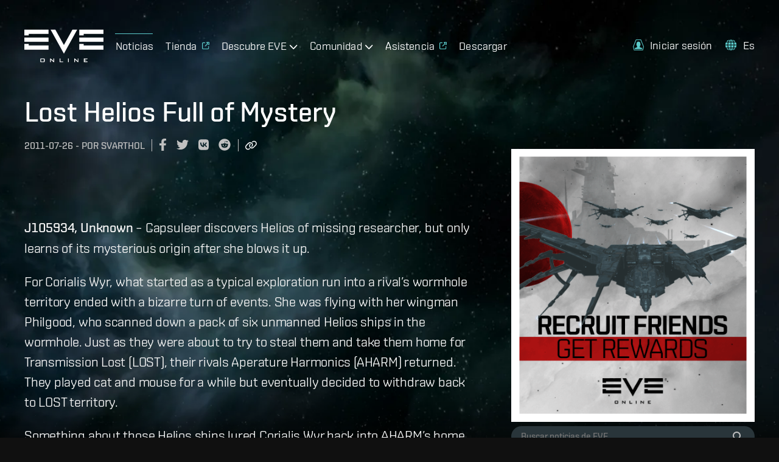

--- FILE ---
content_type: text/html; charset=utf-8
request_url: https://www.eveonline.com/es/news/view/lost-helios-full-of-mystery
body_size: 13272
content:
<!doctype html><html lang="es" itemscope><head><script>dataLayer=[]</script><script>!function(e,t,a,n,c,g,o){e.GoogleAnalyticsObject=c,e.ga=e.ga||function(){(e.ga.q=e.ga.q||[]).push(arguments)},e.ga.l=1*new Date,g=t.createElement(a),o=t.getElementsByTagName(a)[0],g.async=1,g.src="https://www.google-analytics.com/analytics.js",o.parentNode.insertBefore(g,o)}(window,document,"script",0,"ga"),ga("create","UA-45583206-1","auto"),ga((function(e){window.gaClientId=e.get("clientId")}))</script><script>window.signupPersonalization=!1</script><script type="text/javascript">!function(e,a,t,c,n,m,r){e.ym=e.ym||function(){(e.ym.a=e.ym.a||[]).push(arguments)},e.ym.l=1*new Date,m=a.createElement(t),r=a.getElementsByTagName(t)[0],m.async=1,m.src="https://mc.yandex.ru/metrika/tag.js",r.parentNode.insertBefore(m,r)}(window,document,"script"),ym(56010025,"init",{clickmap:!0,trackLinks:!0,accurateTrackBounce:!0,webvisor:!0,ecommerce:"dataLayer"})</script><noscript><div><img src="https://mc.yandex.ru/watch/56010025" style="position:absolute;left:-9999px" alt=""/></div></noscript><meta charset="utf-8"><title data-rh="true">Lost Helios Full of Mystery | EVE Online</title><meta data-rh="true" property="og:type" content="game"/><meta data-rh="true" property="og:url" content="https://www.eveonline.com/es/news/view/lost-helios-full-of-mystery"/><meta data-rh="true" property="og:site_name" content="EVE Online"/><meta data-rh="true" itemprop="name" content="Lost Helios Full of Mystery | EVE Online"/><meta data-rh="true" property="og:title" content="Lost Helios Full of Mystery | EVE Online"/><meta data-rh="true" name="description" content="J105934, Unknown – Capsuleer discovers Helios of missing researcher, but only learns of its mysterious origin after she blows it up.For Corialis Wyr, what started as a typical exploration run into a rival’s wormhole territory ended with a bizarre turn of events. She was flying with her w"/><meta data-rh="true" itemprop="description" content="J105934, Unknown – Capsuleer discovers Helios of missing researcher, but only learns of its mysterious origin after she blows it up.For Corialis Wyr, what started as a typical exploration run into a rival’s wormhole territory ended with a bizarre turn of events. She was flying with her w"/><meta data-rh="true" property="og:description" content="J105934, Unknown – Capsuleer discovers Helios of missing researcher, but only learns of its mysterious origin after she blows it up.For Corialis Wyr, what started as a typical exploration run into a rival’s wormhole territory ended with a bizarre turn of events. She was flying with her w"/><meta data-rh="true" itemprop="image" content="https://www.eve-ic.net/media/assets/icarticlebanner.png?fm=jpg&amp;w=1200&amp;h=630&amp;fit=fill"/><meta data-rh="true" property="og:image" content="https://www.eve-ic.net/media/assets/icarticlebanner.png?fm=jpg&amp;w=1200&amp;h=630&amp;fit=fill"/><meta data-rh="true" property="og:image:width" content="1200"/><meta data-rh="true" property="og:image:height" content="630"/><meta data-rh="true" name="twitter:card" content="summary_large_image"/><meta data-rh="true" name="article:published_time" content="2011-07-26T20:11:43Z"/><meta data-rh="true" name="article:modified_time" content="2011-07-26T20:11:43Z"/><link data-rh="true" rel="canonical" href="https://www.eveonline.com/es/news/view/lost-helios-full-of-mystery"/><link data-rh="true" rel="alternate" hrefLang="en" href="https://www.eveonline.com/news/view/lost-helios-full-of-mystery"/><link data-rh="true" rel="alternate" hrefLang="fr" href="https://www.eveonline.com/fr/news/view/lost-helios-full-of-mystery"/><link data-rh="true" rel="alternate" hrefLang="de" href="https://www.eveonline.com/de/news/view/lost-helios-full-of-mystery"/><link data-rh="true" rel="alternate" hrefLang="ru" href="https://www.eveonline.com/ru/news/view/lost-helios-full-of-mystery"/><link data-rh="true" rel="alternate" hrefLang="ja" href="https://www.eveonline.com/ja/news/view/lost-helios-full-of-mystery"/><link data-rh="true" rel="alternate" hrefLang="ko" href="https://www.eveonline.com/ko/news/view/lost-helios-full-of-mystery"/><link data-rh="true" rel="alternate" hrefLang="es" href="https://www.eveonline.com/es/news/view/lost-helios-full-of-mystery"/><link data-rh="true" rel="alternate" hrefLang="zh" href="https://www.eveonline.com/zh/news/view/lost-helios-full-of-mystery"/><script data-rh="true" type="application/ld+json">
        {
            "@context": "http://schema.org",
            "@graph": [
                {
                    "@type": "NewsArticle",
                    "mainEntityOfPage": {
                        "@type": "WebPage",
                        "@id": "https://www.eveonline.com/news/view/undefined"
                    },
                    "headline": "Lost Helios Full of Mystery",
                    "image": ["//www.eve-ic.net/media/assets/icarticlebanner.png"],
                    "datePublished": "2011-07-26T20:11:43Z",
                    "dateModified": "2011-07-26T20:11:43Z",
                    "author": {
                        "@type": "Person",
                        "name": "Svarthol"
                    },
                    "publisher": {
                        "@type": "Organization",
                        "name": "CCP Games",
                        "logo": {
                            "@type": "ImageObject",
                            "url": "https://web.ccpgamescdn.com/eveonlineassets/eveonline.png"
                        }
                    }
                },
                {
                    "@type": "BreadcrumbList",
                    "itemListElement": [{
                        "@type": "ListItem",
                        "position": 1,
                        "name": "EVE Online",
                        "item": "https://www.eveonline.com"
                    },{
                        "@type": "ListItem",
                        "position": 2,
                        "name": "News",
                        "item": "https://www.eveonline.com/news"
                    },{
                        "@type": "ListItem",
                        "position": 3,
                        "name": "Lost Helios Full of Mystery"
                    }]
                }
            ]
        }</script><meta name="color-scheme" content="dark"><meta name="viewport" content="width=device-width,initial-scale=1,minimum-scale=1,shrink-to-fit=no"><meta name="google-site-verification" content="V1MFuRc641J_fa6mTQ4WhHLYR5MLgLHIev1NE3huoFg"/><meta name="yandex-verification" content="251f308bcdbdadc2"/><meta name="googlebot" content="index, follow, max-snippet:-1, max-image-preview:large, max-video-preview:-1"/><meta property="fb:admins" content="336200018,1245262884"/><script>!function(e){"use strict";function s(s){if(s){var t=e.documentElement;t.classList?t.classList.add("webp"):t.className+=" webp",window.sessionStorage.setItem("webpSupport",!0)}}!function(e){if(window.sessionStorage&&window.sessionStorage.getItem("webpSupport"))s(!0);else{var t=new Image;t.onload=t.onerror=function(){e(2===t.height)},t.src="[data-uri]"}}(s)}(document)</script><link rel="alternate" type="application/rss+xml" title="EVE News RSS Feed" href="https://www.eveonline.com/rss"><link rel="preconnect" href="https://www.google-analytics.com" crossorigin="anonymous"><link rel="preconnect" href="https://www.googletagmanager.com" crossorigin="anonymous"><link rel="preconnect" href="https://consent.cookiebot.com" crossorigin="anonymous"><link rel="preconnect" href="https://consentcdn.cookiebot.com" crossorigin="anonymous"><link rel="preconnect" href="https://mc.yandex.ru" crossorigin="anonymous"><link rel="preconnect" href="https://web.ccpgamescdn.com" crossorigin="anonymous"><link rel="preload" href="https://web.ccpgamescdn.com/aws/webfonts/shentox/webfonts-2.0/Shentox-SemiBold.woff2" as="font" type="font/woff2" crossorigin="anonymous"><link rel="preload" href="https://web.ccpgamescdn.com/aws/webfonts/shentox/webfonts-2.0/Shentox-Medium.woff2" as="font" type="font/woff2" crossorigin="anonymous"><link rel="preload" href="https://web.ccpgamescdn.com/aws/webfonts/shentox/webfonts-2.0/Shentox-Light.woff2" as="font" type="font/woff2" crossorigin="anonymous"><link rel="preload" href="https://web.ccpgamescdn.com/aws/webfonts/shentox/webfonts-2.0/Shentox-Regular.woff2" as="font" type="font/woff2" crossorigin="anonymous"><style>@font-face{font-family:Shentox;font-display:swap;src:url(https://web.ccpgamescdn.com/aws/webfonts/shentox/webfonts-2.0/Shentox-SemiBold.woff2) format('woff2'),url(https://web.ccpgamescdn.com/aws/webfonts/shentox/webfonts-2.0/Shentox-SemiBold.woff) format('woff');font-weight:600;font-style:normal}@font-face{font-family:Shentox;font-display:swap;src:url(https://web.ccpgamescdn.com/aws/webfonts/shentox/webfonts-2.0/Shentox-Medium.woff2) format('woff2'),url(https://web.ccpgamescdn.com/aws/webfonts/shentox/webfonts-2.0/Shentox-Medium.woff) format('woff');font-weight:500;font-style:normal}@font-face{font-family:Shentox;font-display:swap;src:url(https://web.ccpgamescdn.com/aws/webfonts/shentox/webfonts-2.0/Shentox-Regular.woff2) format('woff2'),url(https://web.ccpgamescdn.com/aws/webfonts/shentox/webfonts-2.0/Shentox-Regular.woff) format('woff');font-weight:400;font-style:normal}@font-face{font-family:Shentox;font-display:swap;src:url(https://web.ccpgamescdn.com/aws/webfonts/shentox/webfonts-2.0/Shentox-Light.woff2) format('woff2'),url(https://web.ccpgamescdn.com/aws/webfonts/shentox/webfonts-2.0/Shentox-Light.woff) format('woff');font-weight:300;font-style:normal}@font-face{font-family:Rogan;font-display:swap;src:url(https://web.ccpgamescdn.com/aws/webfonts/shentox/webfonts-2.0/Rogan-SemiBold.woff2) format('woff2'),url(https://web.ccpgamescdn.com/aws/webfonts/shentox/webfonts-2.0/Rogan-SemiBold.woff) format('woff');font-weight:600;font-style:normal}@font-face{font-family:Rogan;font-display:swap;src:url(https://web.ccpgamescdn.com/aws/webfonts/shentox/webfonts-2.0/Rogan-Light.woff2) format('woff2'),url(https://web.ccpgamescdn.com/aws/webfonts/shentox/webfonts-2.0/Rogan-Light.woff) format('woff');font-weight:300;font-style:normal}@font-face{font-family:Rogan;font-display:swap;src:url(https://web.ccpgamescdn.com/aws/webfonts/shentox/webfonts-2.0/Rogan-Medium.woff2) format('woff2'),url(https://web.ccpgamescdn.com/aws/webfonts/shentox/webfonts-2.0/Rogan-Medium.woff) format('woff');font-weight:500;font-style:normal}@font-face{font-family:Rogan;font-display:swap;src:url(https://web.ccpgamescdn.com/aws/webfonts/shentox/webfonts-2.0/Rogan-Regular.woff2) format('woff2'),url(https://web.ccpgamescdn.com/aws/webfonts/shentox/webfonts-2.0/Rogan-Regular.woff) format('woff');font-weight:400;font-style:normal}</style><style data-styled="fxDDAl eZsQyb iwQzVe jGSGTM" data-styled-version="4.4.1">
/* sc-component-id: BackgroundImage__Bg-sc-xkyflv-0 */
.fxDDAl{-webkit-animation-name:fadeIn;animation-name:fadeIn;-webkit-animation-duration:2s;animation-duration:2s;-webkit-animation-iteration-count:1;animation-iteration-count:1;background-image:url(https://images.ctfassets.net/7lhcm73ukv5p/1mv6Tg8PUsMWyGauWckSOo/5be5f00d5fb6d445f420b7a1c669fd26/star-bg.jpg?w=2400&q=75);} @media only screen and (max-width:1920px){.fxDDAl{background-image:url(https://images.ctfassets.net/7lhcm73ukv5p/1mv6Tg8PUsMWyGauWckSOo/5be5f00d5fb6d445f420b7a1c669fd26/star-bg.jpg?w=1920&q=75);}} @media only screen and (max-width:1700px){.fxDDAl{background-image:url(https://images.ctfassets.net/7lhcm73ukv5p/1mv6Tg8PUsMWyGauWckSOo/5be5f00d5fb6d445f420b7a1c669fd26/star-bg.jpg?w=1700&q=75);}} @media only screen and (max-width:1500px){.fxDDAl{background-image:url(https://images.ctfassets.net/7lhcm73ukv5p/1mv6Tg8PUsMWyGauWckSOo/5be5f00d5fb6d445f420b7a1c669fd26/star-bg.jpg?w=1500&q=75);}} @media only screen and (max-width:1300px){.fxDDAl{background-image:url(https://images.ctfassets.net/7lhcm73ukv5p/1mv6Tg8PUsMWyGauWckSOo/5be5f00d5fb6d445f420b7a1c669fd26/star-bg.jpg?w=1300&q=75);}} @media only screen and (max-width:1100px){.fxDDAl{background-image:url(https://images.ctfassets.net/7lhcm73ukv5p/1mv6Tg8PUsMWyGauWckSOo/5be5f00d5fb6d445f420b7a1c669fd26/star-bg.jpg?w=1100&q=75);}} @media only screen and (max-width:900px){.fxDDAl{background-image:url(https://images.ctfassets.net/7lhcm73ukv5p/1mv6Tg8PUsMWyGauWckSOo/5be5f00d5fb6d445f420b7a1c669fd26/star-bg.jpg?w=900&q=75);}} @media only screen and (max-width:700px){.fxDDAl{background-image:url(https://images.ctfassets.net/7lhcm73ukv5p/1mv6Tg8PUsMWyGauWckSOo/5be5f00d5fb6d445f420b7a1c669fd26/star-bg.jpg?w=700&q=75);}} @media only screen and (max-width:500px){.fxDDAl{background-image:url(https://images.ctfassets.net/7lhcm73ukv5p/1mv6Tg8PUsMWyGauWckSOo/5be5f00d5fb6d445f420b7a1c669fd26/star-bg.jpg?w=500&q=75);}} @media only screen and (max-width:300px){.fxDDAl{background-image:url(https://images.ctfassets.net/7lhcm73ukv5p/1mv6Tg8PUsMWyGauWckSOo/5be5f00d5fb6d445f420b7a1c669fd26/star-bg.jpg?w=300&q=75);}} html.webp .fxDDAl{background-image:url(https://images.ctfassets.net/7lhcm73ukv5p/1mv6Tg8PUsMWyGauWckSOo/5be5f00d5fb6d445f420b7a1c669fd26/star-bg.jpg?w=2400&q=75&fm=webp);} @media only screen and (max-width:1920){html.webp .fxDDAl{background-image:url(https://images.ctfassets.net/7lhcm73ukv5p/1mv6Tg8PUsMWyGauWckSOo/5be5f00d5fb6d445f420b7a1c669fd26/star-bg.jpg?w=1920&q=75&fm=webp);}} @media only screen and (max-width:1700px){html.webp .fxDDAl{background-image:url(https://images.ctfassets.net/7lhcm73ukv5p/1mv6Tg8PUsMWyGauWckSOo/5be5f00d5fb6d445f420b7a1c669fd26/star-bg.jpg?w=1700&q=75&fm=webp);}} @media only screen and (max-width:1500px){html.webp .fxDDAl{background-image:url(https://images.ctfassets.net/7lhcm73ukv5p/1mv6Tg8PUsMWyGauWckSOo/5be5f00d5fb6d445f420b7a1c669fd26/star-bg.jpg?w=1500&q=75&fm=webp);}} @media only screen and (max-width:1300px){html.webp .fxDDAl{background-image:url(https://images.ctfassets.net/7lhcm73ukv5p/1mv6Tg8PUsMWyGauWckSOo/5be5f00d5fb6d445f420b7a1c669fd26/star-bg.jpg?w=1300&q=75&fm=webp);}} @media only screen and (max-width:1100px){html.webp .fxDDAl{background-image:url(https://images.ctfassets.net/7lhcm73ukv5p/1mv6Tg8PUsMWyGauWckSOo/5be5f00d5fb6d445f420b7a1c669fd26/star-bg.jpg?w=1100&q=75&fm=webp);}} @media only screen and (max-width:900px){html.webp .fxDDAl{background-image:url(https://images.ctfassets.net/7lhcm73ukv5p/1mv6Tg8PUsMWyGauWckSOo/5be5f00d5fb6d445f420b7a1c669fd26/star-bg.jpg?w=900&q=75&fm=webp);}} @media only screen and (max-width:700px){html.webp .fxDDAl{background-image:url(https://images.ctfassets.net/7lhcm73ukv5p/1mv6Tg8PUsMWyGauWckSOo/5be5f00d5fb6d445f420b7a1c669fd26/star-bg.jpg?w=700&q=75&fm=webp);}} @media only screen and (max-width:500px){html.webp .fxDDAl{background-image:url(https://images.ctfassets.net/7lhcm73ukv5p/1mv6Tg8PUsMWyGauWckSOo/5be5f00d5fb6d445f420b7a1c669fd26/star-bg.jpg?w=500&q=75&fm=webp);}} @media only screen and (max-width:300px){html.webp .fxDDAl{background-image:url(https://images.ctfassets.net/7lhcm73ukv5p/1mv6Tg8PUsMWyGauWckSOo/5be5f00d5fb6d445f420b7a1c669fd26/star-bg.jpg?w=300&q=75&fm=webp);}} @-webkit-keyframes fadeIn{0%{opacity:0;}20%{opacity:0;}60%{opacity:1;}100%{opacity:1;}} @keyframes fadeIn{0%{opacity:0;}20%{opacity:0;}60%{opacity:1;}100%{opacity:1;}}.eZsQyb{background-repeat:no-repeat;background-size:cover;background-position:center center;-webkit-animation-name:fadeIn;animation-name:fadeIn;-webkit-animation-duration:2s;animation-duration:2s;-webkit-animation-iteration-count:1;animation-iteration-count:1;background-image:url(https://images.ctfassets.net/7lhcm73ukv5p/3kBbL40e9KAKPMlM27jqRw/670eb7dd8cd76eab700ec8445373dd2c/news_detail_background.jpg?w=2400&q=75);} @media only screen and (max-width:1920px){.eZsQyb{background-image:url(https://images.ctfassets.net/7lhcm73ukv5p/3kBbL40e9KAKPMlM27jqRw/670eb7dd8cd76eab700ec8445373dd2c/news_detail_background.jpg?w=1920&q=75);}} @media only screen and (max-width:1700px){.eZsQyb{background-image:url(https://images.ctfassets.net/7lhcm73ukv5p/3kBbL40e9KAKPMlM27jqRw/670eb7dd8cd76eab700ec8445373dd2c/news_detail_background.jpg?w=1700&q=75);}} @media only screen and (max-width:1500px){.eZsQyb{background-image:url(https://images.ctfassets.net/7lhcm73ukv5p/3kBbL40e9KAKPMlM27jqRw/670eb7dd8cd76eab700ec8445373dd2c/news_detail_background.jpg?w=1500&q=75);}} @media only screen and (max-width:1300px){.eZsQyb{background-image:url(https://images.ctfassets.net/7lhcm73ukv5p/3kBbL40e9KAKPMlM27jqRw/670eb7dd8cd76eab700ec8445373dd2c/news_detail_background.jpg?w=1300&q=75);}} @media only screen and (max-width:1100px){.eZsQyb{background-image:url(https://images.ctfassets.net/7lhcm73ukv5p/3kBbL40e9KAKPMlM27jqRw/670eb7dd8cd76eab700ec8445373dd2c/news_detail_background.jpg?w=1100&q=75);}} @media only screen and (max-width:900px){.eZsQyb{background-image:url(https://images.ctfassets.net/7lhcm73ukv5p/3kBbL40e9KAKPMlM27jqRw/670eb7dd8cd76eab700ec8445373dd2c/news_detail_background.jpg?w=900&q=75);}} @media only screen and (max-width:700px){.eZsQyb{background-image:url(https://images.ctfassets.net/7lhcm73ukv5p/3kBbL40e9KAKPMlM27jqRw/670eb7dd8cd76eab700ec8445373dd2c/news_detail_background.jpg?w=700&q=75);}} @media only screen and (max-width:500px){.eZsQyb{background-image:url(https://images.ctfassets.net/7lhcm73ukv5p/3kBbL40e9KAKPMlM27jqRw/670eb7dd8cd76eab700ec8445373dd2c/news_detail_background.jpg?w=500&q=75);}} @media only screen and (max-width:300px){.eZsQyb{background-image:url(https://images.ctfassets.net/7lhcm73ukv5p/3kBbL40e9KAKPMlM27jqRw/670eb7dd8cd76eab700ec8445373dd2c/news_detail_background.jpg?w=300&q=75);}} html.webp .eZsQyb{background-image:url(https://images.ctfassets.net/7lhcm73ukv5p/3kBbL40e9KAKPMlM27jqRw/670eb7dd8cd76eab700ec8445373dd2c/news_detail_background.jpg?w=2400&q=75&fm=webp);} @media only screen and (max-width:1920){html.webp .eZsQyb{background-image:url(https://images.ctfassets.net/7lhcm73ukv5p/3kBbL40e9KAKPMlM27jqRw/670eb7dd8cd76eab700ec8445373dd2c/news_detail_background.jpg?w=1920&q=75&fm=webp);}} @media only screen and (max-width:1700px){html.webp .eZsQyb{background-image:url(https://images.ctfassets.net/7lhcm73ukv5p/3kBbL40e9KAKPMlM27jqRw/670eb7dd8cd76eab700ec8445373dd2c/news_detail_background.jpg?w=1700&q=75&fm=webp);}} @media only screen and (max-width:1500px){html.webp .eZsQyb{background-image:url(https://images.ctfassets.net/7lhcm73ukv5p/3kBbL40e9KAKPMlM27jqRw/670eb7dd8cd76eab700ec8445373dd2c/news_detail_background.jpg?w=1500&q=75&fm=webp);}} @media only screen and (max-width:1300px){html.webp .eZsQyb{background-image:url(https://images.ctfassets.net/7lhcm73ukv5p/3kBbL40e9KAKPMlM27jqRw/670eb7dd8cd76eab700ec8445373dd2c/news_detail_background.jpg?w=1300&q=75&fm=webp);}} @media only screen and (max-width:1100px){html.webp .eZsQyb{background-image:url(https://images.ctfassets.net/7lhcm73ukv5p/3kBbL40e9KAKPMlM27jqRw/670eb7dd8cd76eab700ec8445373dd2c/news_detail_background.jpg?w=1100&q=75&fm=webp);}} @media only screen and (max-width:900px){html.webp .eZsQyb{background-image:url(https://images.ctfassets.net/7lhcm73ukv5p/3kBbL40e9KAKPMlM27jqRw/670eb7dd8cd76eab700ec8445373dd2c/news_detail_background.jpg?w=900&q=75&fm=webp);}} @media only screen and (max-width:700px){html.webp .eZsQyb{background-image:url(https://images.ctfassets.net/7lhcm73ukv5p/3kBbL40e9KAKPMlM27jqRw/670eb7dd8cd76eab700ec8445373dd2c/news_detail_background.jpg?w=700&q=75&fm=webp);}} @media only screen and (max-width:500px){html.webp .eZsQyb{background-image:url(https://images.ctfassets.net/7lhcm73ukv5p/3kBbL40e9KAKPMlM27jqRw/670eb7dd8cd76eab700ec8445373dd2c/news_detail_background.jpg?w=500&q=75&fm=webp);}} @media only screen and (max-width:300px){html.webp .eZsQyb{background-image:url(https://images.ctfassets.net/7lhcm73ukv5p/3kBbL40e9KAKPMlM27jqRw/670eb7dd8cd76eab700ec8445373dd2c/news_detail_background.jpg?w=300&q=75&fm=webp);}} @-webkit-keyframes fadeIn{0%{opacity:0;}20%{opacity:0;}60%{opacity:1;}100%{opacity:1;}} @keyframes fadeIn{0%{opacity:0;}20%{opacity:0;}60%{opacity:1;}100%{opacity:1;}}
/* sc-component-id: Typography__DynamicComponent-sc-1bolua0-0 */
.iwQzVe{font-size:36px;font-weight:500;text-transform:unset;line-height:1.06;} @media (min-width:480px){.iwQzVe{font-size:calc(0.012371134020618556 * 100vw + 30.061855670103093px);}} @media (min-width:1450px){.iwQzVe{font-size:48px;}}.jGSGTM{font-size:26px;font-weight:500;text-transform:uppercase;line-height:1.08;} @media (min-width:480px){.jGSGTM{font-size:calc(0.010309278350515464 * 100vw + 21.051546391752577px);}} @media (min-width:1450px){.jGSGTM{font-size:36px;}}</style><style data-emotion="mantine "></style><link href="/static/css/npm-react-image-lightbox.67368503.chunk.css" rel="stylesheet"><link href="/static/css/main.367e6e62.chunk.css" rel="stylesheet"></head><body><script>window.REDUX_STATE={"localize":{"languages":[],"translations":{},"options":{"renderToStaticMarkup":false,"renderInnerHtml":false,"ignoreTranslateChildren":false,"defaultLanguage":"","onMissingTranslation":function(e){e.translationId,e.languageCode;return"Missing translationId: ${ translationId } for language: ${ languageCode }"}}},"pages":{"home":{"hasContent":false},"hasContent":false,"isFetching":false,"article":{"title":"Lost Helios Full of Mystery","id":"lost-helios-full-of-mystery","publishingDate":"2011-07-26T20:11:43Z","author":"Svarthol","metaDescription":"J105934, Unknown – Capsuleer discovers Helios of missing researcher, but only learns of its mysterious origin after she blows it up.For Corialis Wyr, what started as a typical exploration run into a rival’s wormhole territory ended with a bizarre turn of events. She was flying with her w","category":"news","metaImageUrl":"\u002F\u002Fwww.eve-ic.net\u002Fmedia\u002Fassets\u002Ficarticlebanner.png","content":"![](\u002F\u002Fwww.eve-ic.net\u002Fmedia\u002Fassets\u002Ficarticlebanner.png)  \n\n**J105934, Unknown** – Capsuleer discovers Helios of missing researcher, but only learns of its mysterious origin after she blows it up.  \n\nFor Corialis Wyr, what started as a typical exploration run into a rival’s wormhole territory ended with a bizarre turn of events. She was flying with her wingman Philgood, who scanned down a pack of six unmanned Helios ships in the wormhole. Just as they were about to try to steal them and take them home for Transmission Lost (LOST), their rivals Aperature Harmonics (AHARM) returned. They played cat and mouse for a while but eventually decided to withdraw back to LOST territory.  \n\nSomething about those Helios ships lured Corialis Wyr back into AHARM’s home system. When she jumped through, she did not expect to be right on top of a fleet in process of closing the wormhole. As she warped away, she could see the wormhole closing, leaving her trapped and hunted. Her pursuers gave chase for a while, but in due course, she was able to evade them. Finally alone, she was able to scan down the six floating Helios' again. It proved to be too difficult to take the ships, as her hunters may return at any time... so she decided to [shoot them](\u002F\u002Feve-kill.net\u002F?a=kill_detail&kll_id=10115352), assuming they belonged to her rivals. The cargo, a single unit of Trinary Data was destroyed. An attempt at salvage puzzled her even further when she found nothing to be looted.  \n\nEnter recently [defected](\u002F\u002Fwww.eveonline.com\u002Fnews.asp?a=single&nid=4646&tid=4) Caldari scientist [Hilen Tukoss](\u002F\u002Feve-search.com\u002Fthread\u002F1548138\u002Fpage\u002F1). Ordinarily this event would hardly raise an eyebrow, however, after Dr. Tukoss contacted Corialis Wyr asking about the destroyed ships some questions needed to be raised. Dr. Tukoss found out about these ships through the CONCORD network, which shows them registered to [Lianda Burreau](\u002F\u002Fwiki.eveonline.com\u002Fen\u002Fwiki\u002FThe_Vitrauze_Project_(Chronicle)). Dr. Tukoss seemed very interested in verifying the identity of the pilot listed as owner of these ships. It turns out that Lianda Burreau was a scientist working with Hilen Tukoss a few years back when wormholes were first discovered. Lianda was apparently on an expedition into the first wormhole when she disappeared along with her companions in a small Helios fleet.  \n\nWhen asked if Dr. Tukoss mentioned why he was interested in the ship, Corialis replied, \"No, no one knows why he was interested.\" As to whether Dr. Tukoss was more interested in the data or in finding the missing pilot, Corialis said, \"In his first communication, he did not mention either, he simply asked me to confirm the name and corp of the pilot whose craft I destroyed. He has never mentioned either Dr. Burreau or the data to me specifically.\"  \n\nWe know from recent news reports that Dr. Tukoss has defected to Eram, Minmatar Republic space, with a Charon named [Arek'jaalan](\u002F\u002Fwww.eveonline.com\u002Fnews.asp?a=single&nid=4650&tid=4). He seems to be building something inside the freighter, but no one really knows what.  \n\nWhat we do know is that whatever was in those six Helios' that Corialis Wyr shot down is of great interest to many.\n\n### GalNet References\n\n[Original discussion log](\u002F\u002Fwww.eveonline.com\u002Fingameboard.asp?a=topic&threadID=1515779&page=2#54)\n\n* * *\n\n\u003Cspan style=\"color: #808080;\"\u003EAre you affected by the events in this article? Do you have information regarding another event in New Eden? If so, please [contact us](\u002F\u002Fwww.eveonline.com\u002Fnews.asp?a=submitrp) with any information that you may have.  \n\nWant to become a news correspondent with IC? We are [recruiting](\u002F\u002Fwww.eveonline.com\u002Fisd.asp).\u003C\u002Fspan\u003E"}},"language":"es","navigation":{"show":true,"mobileOpen":false,"mobileAccountOpen":false},"location":{"pathname":"\u002Fes\u002Fnews\u002Fview\u002Flost-helios-full-of-mystery","type":"PAGE","payload":{"lang":"es","page":"news","subpage":"view","id":"lost-helios-full-of-mystery","subid":undefined},"prev":{"pathname":"","type":"","payload":{}},"kind":"load","history":undefined,"hasSSR":true,"routesMap":{"ERROR":{"path":"\u002Ferror"},"PAGE":{"path":"\u002F:lang(|en|de|fr|ru|ja|ko|es|zh)?\u002F:page?\u002F:subpage?\u002F:id?\u002F:subid?","thunk":async function(e,t){const{payload:{lang:n,page:r,subpage:a,id:o}}=t().location;let i=Object(yi.a)(t()),s=n;const l=Object(yi.b)();if(null!=n&&-1!==l.indexOf(n)||(s="en"),s!==i&&(e((e=>({type:"LANGUAGE_CHANGE",payload:e}))(s)),i=s),"en"===n)return e(Object(Ja.redirect)(Object(js.e)(r,a,o)));const c=function(e,t){const n=e||"home",r=no.a[n];if(r)return t&&r.children?r.children:r}(r,a);if(!c)return console.log("dispatch not found in actions.js"),e(Object(js.h)());if(c.disabled)return e(Object(js.h)());if("home"===r)return e("en"===s?Object(Ja.redirect)(Object(js.e)()):Object(Ja.redirect)(Object(js.e)(void 0,void 0,void 0,s)));if(c.redirect){const t=c.redirect;return t.payload.lang=i,e(Object(Ja.redirect)(t))}if(e({type:"HIDE_NAVIGATION",payload:c.hideMenu}),c.populate){const o=await c.populate(e,t,i);if(o&&o.payload&&o.payload.page&&Object(Is.c)(o.payload.page)&&a)return e(Object(Ja.redirect)(Object(js.e)(r,null,null,n)))}switch(c.id){case"store":case"callback":case"login":break;default:e(Object(js.i)())}}}}},"auth":{"isLoggedIn":false,"isLoggingIn":false}}</script><script>window.APOLLO_STATE={"ROOT_QUERY":{"__typename":"Query","sectionCollection({\"limit\":20,\"locale\":\"es\",\"preview\":false,\"where\":{\"identifier\":\"twitch-stream-widget\"}})":{"__typename":"SectionCollection","items":[]},"sectionCollection({\"limit\":20,\"locale\":\"es\",\"preview\":false,\"where\":{\"identifier\":\"footer\"}})":{"__typename":"SectionCollection","items":[{"__typename":"Section","name":"Footer","sys":{"__ref":"Sys:6CYsNLR3hb071Z2uei68rC"},"headline":"Sigue a EVE Online","teaser":"EVE Online es un [MMORPG] gratuito (https:\u002F\u002Fwww.eveonline.com\u002Fp\u002Fmmorpg) [de ciencia ficción ]https:\u002F\u002Fwww.eveonline.com\u002Fp\u002Fsci-fi-game) [y estrategia](https:\u002F\u002Fwww.eveonline.com\u002Fp\u002Fstrategy-game) en el que te embarcas en tu propia aventura espacial. El mundo abierto de EVE, un MMORPG sandbox famoso entre el resto de [juegos espaciales](https:\u002F\u002Fwww.eveonline.com\u002Fp\u002Fspace-game), te permite elegir tu propio camino y dedicarte al combate, a la exploración, a la industria y mucho más. [¡Juega ya al mejor MMO espacial del mundo!](https:\u002F\u002Fwww.eveonline.com\u002Fsignup)","body":null,"buttonText":null,"buttonUrl":null,"template":null,"videoId":null,"backgroundImage":null,"imageFile":null,"theme":null,"identifier":"footer","contentCollection({\"limit\":20})":{"__typename":"SectionContentCollection","total":4,"items":[{"__typename":"Content","name":"Footer Content 1","sys":{"__ref":"Sys:41m44JCpIu3teu1nZv0GAp"},"headline":"Juega a EVE Online","body":"\u003Cul\u003E\n  \u003Cli\u003EJugar a EVE Online\u003C\u002Fli\u003E\n  \u003Cli\u003E\u003Ca href=\"\u002Fsignup\" target=\"_blank\"\u003EJugar gratis\u003C\u002Fa\u003E\u003C\u002Fli\u003E\n  \u003Cli\u003E\u003Ca href=\"\u002Fdownload\"\u003EDescargar el juego\u003C\u002Fa\u003E\u003C\u002Fli\u003E\n  \u003Cli\u003E\u003Ca href=\"https:\u002F\u002Fstore.eveonline.com\u002F#omega\" target=\"_blank\"\u003EAñadir tiempo de juego\u003C\u002Fa\u003E\u003C\u002Fli\u003E\n  \u003Cli\u003E\u003Ca href=\"https:\u002F\u002Fsupport.eveonline.com\u002Fhc\u002Fen-us\u002Farticles\u002F5885219196828-System-Requirements\" target=\"_blank\"\u003ERequisitos del sistema\u003C\u002Fa\u003E\u003C\u002Fli\u003E\n  \u003Cli\u003E\u003Ca href=\"\u002Feve-academy\u002Fexcel-add-in\"\u003EComplemento EVE Online para Excel\u003C\u002Fa\u003E\u003C\u002Fli\u003E\n\u003C\u002Ful\u003E","buttonText":null,"buttonUrl":null,"buttonTheme":null,"date":null,"imageFile":null},{"__typename":"Content","name":"Footer Content 2","sys":{"__ref":"Sys:4o8PeJSfSZO41AnOa1bjCY"},"headline":null,"body":"\u003Cul\u003E\u003Cli\u003EJugadores actuales\u003C\u002Fli\u003E\u003Cli\u003E\u003Ca href=\"https:\u002F\u002Fsecure.eveonline.com\u002Faccount\" target=\"_blank\" rel=\"noopener noreferrer\"\u003EGestión de la cuenta\u003C\u002Fa\u003E\u003C\u002Fli\u003E\u003Cli\u003E\u003Ca href=\"https:\u002F\u002Fsupport.eveonline.com\u002F\" target=\"_blank\" rel=\"noopener noreferrer\"\u003EAsistencia\u003C\u002Fa\u003E\u003C\u002Fli\u003E\u003Cli\u003E\u003Ca href=\"https:\u002F\u002Fcommunity.eveonline.com\u002F\" target=\"_blank\" rel=\"noopener noreferrer\"\u003EComunidad\u003C\u002Fa\u003E\u003C\u002Fli\u003E\u003Cli\u003E\u003Ca href=\"https:\u002F\u002Fforums.eveonline.com\u002F\" target=\"_blank\" rel=\"noopener noreferrer\"\u003EForos\u003C\u002Fa\u003E\u003C\u002Fli\u003E\u003Cli\u003E\u003Ca href=\"https:\u002F\u002Fdevelopers.eveonline.com\u002F\" target=\"_blank\" rel=\"noopener noreferrer\"\u003EDesarrolladores\u003C\u002Fa\u003E\u003C\u002Fli\u003E\u003Cli\u003E\u003Ca href=\"\u002Frecruit\" data-id=\"a4c097ec\"\u003ERecluta a un amigo\u003C\u002Fa\u003E\u003C\u002Fli\u003E\n\u003Cli\u003E\u003Ca href=\"\u002Freturn\"\u003EVolver a EVE\u003C\u002Fa\u003E\u003C\u002Fli\u003E\n  \u003Cli\u003E\u003Ca href=\"\u002Fpartners\"\u003EPrograma de colaboradores\u003C\u002Fa\u003E\u003C\u002Fli\u003E\n\u003C\u002Ful\u003E\n","buttonText":null,"buttonUrl":null,"buttonTheme":null,"date":null,"imageFile":null},{"__typename":"Content","name":"Footer Content 3","sys":{"__ref":"Sys:179WqmemY0dx2FRfP9r7Fj"},"headline":null,"body":"\u003Cul\u003E\u003Cli\u003EUniverso EVE\u003C\u002Fli\u003E\u003Cli\u003E\u003Ca href=\"https:\u002F\u002Fwww.evevalkyrie.com\u002F\" target=\"_blank\" rel=\"noopener noreferrer\"\u003EEVE: Valkyrie\u003C\u002Fa\u003E\u003C\u002Fli\u003E\u003Cli\u003E\u003Ca href=\"https:\u002F\u002Fwww.gunjack.com\" target=\"_blank\" rel=\"noopener noreferrer\"\u003EGunjack\u003C\u002Fa\u003E\u003C\u002Fli\u003E\u003Cli\u003E\u003Ca href=\"https:\u002F\u002Fwww.gunjack2.com\" target=\"_blank\" rel=\"noopener noreferrer\"\u003EGunjack 2\u003C\u002Fa\u003E\u003C\u002Fli\u003E\u003Cli\u003E\u003Ca href=\"https:\u002F\u002Ffanfest.eveonline.com\u002F\" target=\"_blank\" rel=\"noopener noreferrer\"\u003EEVE Fanfest\u003C\u002Fa\u003E\u003C\u002Fli\u003E\u003Cli\u003E\u003Ca href=\"https:\u002F\u002Feveonline-merchandise-store.myshopify.com\" target=\"_blank\" rel=\"noopener noreferrer\"\u003EProductos de EVE\u003C\u002Fa\u003E\u003C\u002Fli\u003E\u003Cli\u003E\u003Ca href=\"https:\u002F\u002Fwww.eveonline.com\u002Fdiscovery\u002F\" target=\"_blank\" rel=\"noopener noreferrer\"\u003EProyecto Discovery\u003C\u002Fa\u003E\u003C\u002Fli\u003E\u003C\u002Ful\u003E","buttonText":null,"buttonUrl":null,"buttonTheme":null,"date":null,"imageFile":null},{"__typename":"Content","name":"Footer Content 4","sys":{"__ref":"Sys:4ICpIi3SRiTPLxiFO0LSS0"},"headline":null,"body":"\u003Cul\u003E\u003Cli\u003EInformación de la web\u003C\u002Fli\u003E\u003Cli\u003E\u003Ca href=\"https:\u002F\u002Fwww.ccpgames.com\u002Fcompany\u002Fabout\u002F\" target=\"_blank\" rel=\"noopener noreferrer\"\u003EAcerca de CCP\u003C\u002Fa\u003E\u003C\u002Fli\u003E\u003Cli\u003E\u003Ca href=\"https:\u002F\u002Fsupport.eveonline.com\u002Fhc\u002Fes\u002Farticles\u002F8414770561948-EVE-Online-Condiciones-de-Servicio\" target=\"_blank\" rel=\"noopener noreferrer\"\u003ECondiciones de servicio\u003C\u002Fa\u003E\u003C\u002Fli\u003E\u003Cli\u003E\u003Ca href=\"https:\u002F\u002Fwww.ccpgames.com\u002Fprivacy-policy\" target=\"_blank\" rel=\"noopener noreferrer\"\u003EPolítica de privacidad\u003C\u002Fa\u003E\u003C\u002Fli\u003E\u003Cli\u003E\u003Ca href=\"https:\u002F\u002Fwww.eveonline.com\u002Frss\" target=\"_blank\" rel=\"noopener noreferrer\"\u003ERSS Feed\u003C\u002Fa\u003E\u003C\u002Fli\u003E\u003C\u002Ful\u003E","buttonText":null,"buttonUrl":null,"buttonTheme":null,"date":null,"imageFile":null}]}}]},"page({\"id\":\"3mtu854CmybqjgenaEpQMP\",\"locale\":\"es\",\"preview\":false})":{"__typename":"Page","siteName":"News","slug":"news","metaTitle":"Noticias sobre EVE Online | Actualizaciones, blogs, eventos, notas de la versión y más","metaDescription":"¡No te pierdas las últimas noticias, actualizaciones, eventos y novedades de EVE Online, el juego MMO espacial n.° 1!","metaImage":{"__typename":"Asset","url":"https:\u002F\u002Fimages.ctfassets.net\u002F7lhcm73ukv5p\u002F57vEzM9swcMaXVAgB5dXyB\u002F0d1dfe6b6de9dcdb97ccad6482592e4b\u002Feve-news-meta-image_en.jpg"},"pageBackground":null,"body":null,"config":{"pageType":"single"},"sectionsCollection({\"limit\":20})":{"__typename":"PageSectionsCollection","total":5,"items":[{"__typename":"Section","name":"EVE News - Patch Notes Featured (Featured Carousel)","headline":"Mejoras destacadas","teaser":null,"body":null,"buttonText":null,"buttonUrl":null,"template":null,"videoId":null,"backgroundImage":null,"imageFile":null,"theme":null,"identifier":"news-page-patch-notes-carousel","sys":{"__typename":"Sys","publishedVersion":470},"contentCollection({\"limit\":10})":{"__typename":"SectionContentCollection","total":4,"items":[{"__typename":"Content","name":"EVE News carousel - The Catalyst expansion is here","headline":"Sparking a new resource rush in New Eden.","body":"### The Catalyst expansion is here\nThe Catalyst expansion is here, introducing a new ore, new ships, the 2D map, a new epic arc, and much more. Learn about the new updates, a very special live stream from inside a volcano, a Discord Quest and how to claim the latest offers, rewards, free gifts, and more.","buttonText":"LEARN MORE","buttonUrl":"https:\u002F\u002Fwww.eveonline.com\u002Fnews\u002Fview\u002Fthe-catalyst-expansion-is-here","buttonTheme":null,"date":null,"imageFile":{"__typename":"Asset","url":"https:\u002F\u002Fimages.ctfassets.net\u002F7lhcm73ukv5p\u002F3YePGK57SVsl1rlJ7fxHRY\u002F3f48304f1a2c540875649b627d52ae7e\u002F9_16_1920x1080.jpg","description":"","width":1920,"height":1080}},{"__typename":"Content","name":"EVE News Carosuel - Scope 101","headline":"PanFam Collapse in R-AG7W","body":"### The Scope\n\nThe Imperium launch an assault on Pandemic Horde's capital system of R-AG7W as Gobbins steps down as alliance leader. Alla Kondur reports for the Scope.","buttonText":"WATCH NOW","buttonUrl":"https:\u002F\u002Fyoutu.be\u002FXO5r1v6FvYc","buttonTheme":null,"date":null,"imageFile":{"__typename":"Asset","url":"https:\u002F\u002Fimages.ctfassets.net\u002F7lhcm73ukv5p\u002F7mY66PP3yZWyIYf7BbTHDD\u002F3ec6d39dd90be643251b49c69b9367ff\u002FThumb.jpg","description":"","width":1920,"height":1080}},{"__typename":"Content","name":"EVE News carousel -  In focus 2 - News ships","headline":"Learn all about the 2D map, carrier updates, and new ships.","body":"### Catalyst in Focus: New Ships and More \n\nThis In Focus blog dives deep into the new ships being introduced in the Catalyst expansion, as well as the 2D map and some exciting changes coming to carriers.","buttonText":"LEARN MORE","buttonUrl":"https:\u002F\u002Fwww.eveonline.com\u002Fnews\u002Fview\u002Fcatalyst-in-focus-new-ships-and-more","buttonTheme":null,"date":null,"imageFile":{"__typename":"Asset","url":"https:\u002F\u002Fimages.ctfassets.net\u002F7lhcm73ukv5p\u002F7mbZ2g9V3UzAQqZnXHOqi\u002F5a703fb26000d5200b65da3b5e8e9956\u002FExtraAssets-ForBlog-Post-NoCopy_1920x1080.jpg","description":"","width":1920,"height":1080}},{"__typename":"Content","name":"EVE News - Catalyst In Focus - Mining in Focus: New Ore & More","headline":"Mining becomes increasingly dynamic, rewarding & contested.","body":"### Mining in Focus: New Ore & More\n\nWith the Catalyst expansion, coming on 18 November, mining is becoming increasingly dynamic, rewarding, and fiercely contested, with the introduction of a valuable new ore. This blog digs deeper into the updates, upgrades, and overhauls coming to New Eden’s mining industry.\n","buttonText":"LEARN MORE","buttonUrl":"https:\u002F\u002Fwww.eveonline.com\u002Fnews\u002Fview\u002Fmining-in-focus-new-ore-and-more","buttonTheme":null,"date":"2025-11-04T11:00:00.000Z","imageFile":{"__typename":"Asset","url":"https:\u002F\u002Fimages.ctfassets.net\u002F7lhcm73ukv5p\u002F2bwn4VV1qiw5Y6EeBz3E4Q\u002F08ab80828c1604ce638813b3b65f2236\u002FExtraAssets-ForBlog_Post_NoCopy_1920x1080__1_.jpg","description":"","width":1920,"height":1080}}]}},{"__typename":"Section","name":"News page header","headline":"Cuadrante Gateway","teaser":"¡Saludos, pilotos noveles!","body":"Updates, blogs, events, patch notes & more","buttonText":null,"buttonUrl":null,"template":null,"videoId":null,"backgroundImage":null,"imageFile":{"__typename":"Asset","url":"https:\u002F\u002Fimages.ctfassets.net\u002F7lhcm73ukv5p\u002F68YBGWYEpcvrgSkO7atGwn\u002Fb6507f9999d3815631a360e0e9c3ed06\u002FEVE_Updates_Header_1920x701.jpg","description":"","width":1920,"height":701},"theme":null,"identifier":"news-page-header","sys":{"__typename":"Sys","publishedVersion":170},"contentCollection({\"limit\":10})":{"__typename":"SectionContentCollection","total":0,"items":[]}},{"__typename":"Section","name":"News page footer","headline":"Compra PLEX, enriquécete","teaser":"Vende por millones en EVE","body":null,"buttonText":"Comprar","buttonUrl":"https:\u002F\u002Fstore.eveonline.com\u002F#plex","template":null,"videoId":null,"backgroundImage":null,"imageFile":{"__typename":"Asset","url":"https:\u002F\u002Fimages.ctfassets.net\u002F7lhcm73ukv5p\u002F3NfcBBAG2I6i5p98MvMUJk\u002Fbcfd1eb23666b69b507efd4100b96c0b\u002Fbottom_plex.jpg","description":null,"width":1920,"height":1080},"theme":"Yellow","identifier":"news-page-footer","sys":{"__typename":"Sys","publishedVersion":69},"contentCollection({\"limit\":10})":{"__typename":"SectionContentCollection","total":0,"items":[]}},{"__typename":"Section","name":"News - Essential Posts","headline":"Publicaciones esenciales","teaser":null,"body":null,"buttonText":null,"buttonUrl":null,"template":null,"videoId":null,"backgroundImage":null,"imageFile":null,"theme":null,"identifier":"news-featured-posts","sys":{"__typename":"Sys","publishedVersion":568},"contentCollection({\"limit\":10})":{"__typename":"SectionContentCollection","total":5,"items":[{"__typename":"Article"},{"__typename":"Article"},{"__typename":"Article"},{"__typename":"Article"},{"__typename":"Article"}]}},null]}},"resourceSet({\"id\":\"68QQ8b0caBddJvZ4zTMEgQ\",\"locale\":\"es\",\"preview\":false})":{"__typename":"ResourceSet","name":"Tags for the news page","resourcesCollection({\"limit\":40,\"locale\":\"es\"})":{"__typename":"ResourceSetResourcesCollection","total":19,"items":[{"__typename":"Resource","key":"in-game-events","val":"In-game Events"},{"__typename":"Resource","key":"patch-notes","val":"Patch Notes"},{"__typename":"Resource","key":"expansion","val":"Expansion"},{"__typename":"Resource","key":"ccptv","val":"CCPTV"},{"__typename":"Resource","key":"monthly-economic-reports","val":"Monthly Economic Reports"},{"__typename":"Resource","key":"balance-changes","val":"Balance Changes"},{"__typename":"Resource","key":"the-scope","val":"The Scope"},{"__typename":"Resource","key":"pvp","val":"PVP"},{"__typename":"Resource","key":"development-updates","val":"Development Updates"},{"__typename":"Resource","key":"battle-reports","val":"Battle Reports"},{"__typename":"Resource","key":"community","val":"Community"},{"__typename":"Resource","key":"new-features","val":"New features"},{"__typename":"Resource","key":"economy","val":"Economy"},{"__typename":"Resource","key":"eve-pulse","val":"EVE Pulse"},{"__typename":"Resource","key":"offers","val":"Offers"},{"__typename":"Resource","key":"exploits","val":"Exploits"},{"__typename":"Resource","key":"test-servers","val":"Test Servers"},{"__typename":"Resource","key":"eve-vanguard","val":"EVE Vanguard"},{"__typename":"Resource","key":"carbon","val":"Carbon"}]}},"section({\"id\":\"4Czq2QMVGpes5srijmEYrK\",\"locale\":\"es\",\"preview\":false})":{"__typename":"Section","headline":"Publicaciones esenciales","contentCollection":{"__typename":"SectionContentCollection","total":5,"items":[{"__typename":"Article","title":"Lanzamiento de la expansión Catalyst el 18 de noviembre","slug":"catalyst-expansion-launches-18-november","metaImageUrl":{"__typename":"Asset","url":"https:\u002F\u002Fimages.ctfassets.net\u002F7lhcm73ukv5p\u002FviYmU0M25rWGxKw4U5lUs\u002F93ee45aa92b7741af07512a265914329\u002FScreenshot_Expansion-Logo_1920x1080.jpg"}},{"__typename":"Article","title":"Catalyst: Expansion Notes","slug":"catalyst-expansion-notes","metaImageUrl":{"__typename":"Asset","url":"https:\u002F\u002Fimages.ctfassets.net\u002F7lhcm73ukv5p\u002F3QemA9HYWdHRMBgr0GwH4V\u002F4d5b17bda999714195eb33a34f0515b6\u002FCata_Expan.png"}},{"__typename":"Article","title":"Catalyst in Focus: New Ships and More ","slug":"catalyst-in-focus-new-ships-and-more","metaImageUrl":{"__typename":"Asset","url":"https:\u002F\u002Fimages.ctfassets.net\u002F7lhcm73ukv5p\u002F7mbZ2g9V3UzAQqZnXHOqi\u002F5a703fb26000d5200b65da3b5e8e9956\u002FExtraAssets-ForBlog-Post-NoCopy_1920x1080.jpg"}},{"__typename":"Article","title":"Take the Fanfest Stage as a Presenter! ","slug":"take-the-fanfest-stage-as-a-presenter","metaImageUrl":{"__typename":"Asset","url":"https:\u002F\u002Fimages.ctfassets.net\u002F7lhcm73ukv5p\u002F6CkS8AHSEGsfYCvhkl0iXM\u002F9474193d78748c95f3c83d44fa2efbf1\u002FScreenshot_Copy_1920x1080__1_.jpg"}},{"__typename":"Article","title":"Enfoque en la minería: nueva mena y más","slug":"mining-in-focus-new-ore-and-more","metaImageUrl":{"__typename":"Asset","url":"https:\u002F\u002Fimages.ctfassets.net\u002F7lhcm73ukv5p\u002F2bwn4VV1qiw5Y6EeBz3E4Q\u002F08ab80828c1604ce638813b3b65f2236\u002FExtraAssets-ForBlog_Post_NoCopy_1920x1080__1_.jpg"}}]}},"articleCollection({\"limit\":1,\"locale\":\"es\",\"order\":[\"publishingDate_DESC\"],\"preview\":false,\"where\":{\"tags_contains_all\":[\"patch-notes\"]}})":{"__typename":"ArticleCollection","items":[{"__typename":"Article","sys":{"__typename":"Sys","publishedAt":"2026-01-26T11:00:10.208Z","firstPublishedAt":"2025-11-18T11:00:02.791Z"},"slug":"patch-notes-version-23-02"}]},"articleCollection({\"limit\":1,\"locale\":\"es\",\"preview\":false,\"where\":{\"slug\":\"lost-helios-full-of-mystery\"}})":{"__typename":"ArticleCollection","items":[]}},"Sys:6CYsNLR3hb071Z2uei68rC":{"__typename":"Sys","id":"6CYsNLR3hb071Z2uei68rC"},"Sys:41m44JCpIu3teu1nZv0GAp":{"__typename":"Sys","id":"41m44JCpIu3teu1nZv0GAp"},"Sys:4o8PeJSfSZO41AnOa1bjCY":{"__typename":"Sys","id":"4o8PeJSfSZO41AnOa1bjCY"},"Sys:179WqmemY0dx2FRfP9r7Fj":{"__typename":"Sys","id":"179WqmemY0dx2FRfP9r7Fj"},"Sys:4ICpIi3SRiTPLxiFO0LSS0":{"__typename":"Sys","id":"4ICpIi3SRiTPLxiFO0LSS0"}}</script><noscript>You need to enable JavaScript to run this app.</noscript><div id="root"><div class="AppLayout_layout__dcmAX"><div class="es"><div></div><main class="Content_content__MA3nS"><div><div class="BackgroundImage__Bg-sc-xkyflv-0 fxDDAl"><div class="BackgroundImage__Bg-sc-xkyflv-0 eZsQyb NewsDetailContainer_header__DBf+T"></div><div class="NewsDetail_newsDetail__soqD+"><div class="Container_container__fmk4w "><div class="NewsDetail_grid__alWQI"><div><h1 font-size="36,48" font-weight="500" class="Typography__DynamicComponent-sc-1bolua0-0 iwQzVe NewsDetail_title__piOn3">Lost Helios Full of Mystery</h1><div class="NewsDetail_authAndShare__8dCvb"><span class="DateAndAuthor_author_date__sXdb2">2011-07-26<span> <!-- -->- <!-- -->Por<!-- --> <!-- -->Svarthol<!-- --> </span></span><div class="SocialShare_socialShare__RZFYE"><div class="SocialShare_inner__MfFOr"><a href="https://www.facebook.com/sharer/sharer.php?u=https://www.eveonline.com/es/news/view/undefined" rel="noopener noreferrer" target="_blank"></a><a href="https://twitter.com/share?url=https://www.eveonline.com/es/news/view/undefined" rel="noopener noreferrer" target="_blank"></a><a href="https://vk.com/share.php?url=https://www.eveonline.com/es/news/view/undefined" rel="noopener noreferrer" target="_blank"></a><a href="https://www.reddit.com/submit?url=https://www.eveonline.com/es/news/view/undefined" rel="noopener noreferrer" target="_blank"></a></div><div class="SocialShare_copyLink__RBtoN" role="presentation"><div class="SocialShare_copied__L-e4a">Enlace copiado</div></div></div></div><div class="lazyload-wrapper "><div style="height:475px" class="lazyload-placeholder"></div></div><div class="NewsDetail_content__N4TV-"><p><img src="//www.eve-ic.net/media/assets/icarticlebanner.png" loading="lazy" alt=""/></p>
<p><strong>J105934, Unknown</strong> – Capsuleer discovers Helios of missing researcher, but only learns of its mysterious origin after she blows it up.</p>
<p>For Corialis Wyr, what started as a typical exploration run into a rival’s wormhole territory ended with a bizarre turn of events. She was flying with her wingman Philgood, who scanned down a pack of six unmanned Helios ships in the wormhole. Just as they were about to try to steal them and take them home for Transmission Lost (LOST), their rivals Aperature Harmonics (AHARM) returned. They played cat and mouse for a while but eventually decided to withdraw back to LOST territory.</p>
<p>Something about those Helios ships lured Corialis Wyr back into AHARM’s home system. When she jumped through, she did not expect to be right on top of a fleet in process of closing the wormhole. As she warped away, she could see the wormhole closing, leaving her trapped and hunted. Her pursuers gave chase for a while, but in due course, she was able to evade them. Finally alone, she was able to scan down the six floating Helios&#x27; again. It proved to be too difficult to take the ships, as her hunters may return at any time... so she decided to <a href="//eve-kill.net/?a=kill_detail&amp;kll_id=10115352">shoot them</a>, assuming they belonged to her rivals. The cargo, a single unit of Trinary Data was destroyed. An attempt at salvage puzzled her even further when she found nothing to be looted.</p>
<p>Enter recently <a href="//www.eveonline.com/news.asp?a=single&amp;nid=4646&amp;tid=4">defected</a> Caldari scientist <a href="//eve-search.com/thread/1548138/page/1">Hilen Tukoss</a>. Ordinarily this event would hardly raise an eyebrow, however, after Dr. Tukoss contacted Corialis Wyr asking about the destroyed ships some questions needed to be raised. Dr. Tukoss found out about these ships through the CONCORD network, which shows them registered to <a href="//wiki.eveonline.com/en/wiki/The_Vitrauze_Project_(Chronicle)">Lianda Burreau</a>. Dr. Tukoss seemed very interested in verifying the identity of the pilot listed as owner of these ships. It turns out that Lianda Burreau was a scientist working with Hilen Tukoss a few years back when wormholes were first discovered. Lianda was apparently on an expedition into the first wormhole when she disappeared along with her companions in a small Helios fleet.</p>
<p>When asked if Dr. Tukoss mentioned why he was interested in the ship, Corialis replied, &quot;No, no one knows why he was interested.&quot; As to whether Dr. Tukoss was more interested in the data or in finding the missing pilot, Corialis said, &quot;In his first communication, he did not mention either, he simply asked me to confirm the name and corp of the pilot whose craft I destroyed. He has never mentioned either Dr. Burreau or the data to me specifically.&quot;</p>
<p>We know from recent news reports that Dr. Tukoss has defected to Eram, Minmatar Republic space, with a Charon named <a href="//www.eveonline.com/news.asp?a=single&amp;nid=4650&amp;tid=4">Arek&#x27;jaalan</a>. He seems to be building something inside the freighter, but no one really knows what.</p>
<p>What we do know is that whatever was in those six Helios&#x27; that Corialis Wyr shot down is of great interest to many.</p>
<h3>GalNet References</h3>
<p><a href="//www.eveonline.com/ingameboard.asp?a=topic&amp;threadID=1515779&amp;page=2#54">Original discussion log</a></p>
<hr/>
<p><span style="color:#808080">Are you affected by the events in this article? Do you have information regarding another event in New Eden? If so, please <a href="//www.eveonline.com/news.asp?a=submitrp">contact us</a> with any information that you may have.</span></p>
<p>Want to become a news correspondent with IC? We are <a href="//www.eveonline.com/isd.asp">recruiting</a>.</p></div><div class="NewsDetail_content__N4TV-"></div></div><div class="NewsDetail_sidebar__wOoXe"><div class="adGlare_adsWrapper__eMUBH adGlare_large__w2Trr"><section class="Section_section__itmgp"><div class="slick-slider slick-initialized"><div class="slick-list"><div class="slick-track" style="width:100%;left:0%"><div data-index="0" class="slick-slide slick-active slick-current" tabindex="-1" aria-hidden="false" style="outline:none;width:100%;position:relative;left:0;opacity:1;transition:opacity 500ms ease, visibility 500ms ease"><div><a href="https://www.eveonline.com/recruit?utm_source=www&amp;utm_medium=banner&amp;utm_campaign=recruitment&amp;utm_content=defaultcreative" tabindex="-1" style="width:100%;display:inline-block"><img alt="" src="https://web.ccpgamescdn.com/aws/eveonline/images/fallback/recruit-fallback-en.png"/></a></div></div></div></div></div></section></div><div class="Search_search__SSzQT"><form><input type="text" placeholder="Buscar noticias de EVE" value=""/><button type="button" name="Search"></button></form></div><div class="Frame_box__p0fm0"><div class="Frame_content__JDasz FeaturedPosts_featured__AXh3n Frame_noCorner__SQJqb Frame_smallBottomCut__2J2So Frame_regular__A3N-e"><h2 font-size="26,36" font-weight="500" class="Typography__DynamicComponent-sc-1bolua0-0 jGSGTM Heading_heading__creO2 Heading_small__ArtnA Heading_colorTheme__KhZnY"><span>Publicaciones esenciales</span></h2><article class="FeaturedPosts_featured__content__sO2EH"><a href="/es/news/view/catalyst-expansion-launches-18-november" data-id="b166f7d3"><div class="FeaturedPosts_featured__imgwrapper__YoMEb"><div class="lazyload-wrapper "><div style="height:73px" class="lazyload-placeholder"></div></div></div></a><a href="/es/news/view/catalyst-expansion-launches-18-november" data-id="b166f7d3">Lanzamiento de la expansión Catalyst el 18 de noviembre</a></article><article class="FeaturedPosts_featured__content__sO2EH"><a href="/es/news/view/catalyst-expansion-notes" data-id="dfd804f8"><div class="FeaturedPosts_featured__imgwrapper__YoMEb"><div class="lazyload-wrapper "><div style="height:73px" class="lazyload-placeholder"></div></div></div></a><a href="/es/news/view/catalyst-expansion-notes" data-id="dfd804f8">Catalyst: Expansion Notes</a></article><article class="FeaturedPosts_featured__content__sO2EH"><a href="/es/news/view/catalyst-in-focus-new-ships-and-more" data-id="50a394fa"><div class="FeaturedPosts_featured__imgwrapper__YoMEb"><div class="lazyload-wrapper "><div style="height:73px" class="lazyload-placeholder"></div></div></div></a><a href="/es/news/view/catalyst-in-focus-new-ships-and-more" data-id="50a394fa">Catalyst in Focus: New Ships and More </a></article><article class="FeaturedPosts_featured__content__sO2EH"><a href="/es/news/view/take-the-fanfest-stage-as-a-presenter" data-id="2dbdf823"><div class="FeaturedPosts_featured__imgwrapper__YoMEb"><div class="lazyload-wrapper "><div style="height:73px" class="lazyload-placeholder"></div></div></div></a><a href="/es/news/view/take-the-fanfest-stage-as-a-presenter" data-id="2dbdf823">Take the Fanfest Stage as a Presenter! </a></article><article class="FeaturedPosts_featured__content__sO2EH"><a href="/es/news/view/mining-in-focus-new-ore-and-more" data-id="d401473c"><div class="FeaturedPosts_featured__imgwrapper__YoMEb"><div class="lazyload-wrapper "><div style="height:73px" class="lazyload-placeholder"></div></div></div></a><a href="/es/news/view/mining-in-focus-new-ore-and-more" data-id="d401473c">Enfoque en la minería: nueva mena y más</a></article></div></div></div></div></div></div></div></div></main><footer class="Footer_footer__C-rC9"><div><div class="Container_container__fmk4w "><div data-simplefooter="remove" class="Footer_row__rtpKa Footer_top__Amz49"><h3>Sigue a EVE Online</h3><div class="styles_social__R2Qy6"><div class="styles_socialIcon__zlwbv styles_facebook__z4uyv"><a class="idm-share-facebook" href="//www.facebook.com/eveonline/" title="Facebook" data-id="" target="_blank" aria-label="Facebook" rel="noopener noreferrer"></a></div><div class="styles_socialIcon__zlwbv styles_twitter__wrj69"><a class="idm-share-twitter" href="//twitter.com/eveonline/" title="Twitter" data-id="" target="_blank" aria-label="Twitter" rel="noopener noreferrer"></a></div><div class="styles_socialIcon__zlwbv styles_youtube__-RSrH"><a class="idm-share-youtube" href="//www.youtube.com/channel/UCwF3VyalTHzL0L-GDlwtbRw/" title="YouTube" data-id="" target="_blank" aria-label="YouTube" rel="noopener noreferrer"></a></div><div class="styles_socialIcon__zlwbv styles_twitch__vsWUx"><a class="idm-share-twitch" href="//www.twitch.tv/ccp" title="Twitch" data-id="" target="_blank" aria-label="Twitch" rel="noopener noreferrer"></a></div><div class="styles_socialIcon__zlwbv undefined"><a class="idm-share-discord" href="//eveonline.com/discord" title="Discord" data-id="" target="_blank" aria-label="Discord" rel="noopener noreferrer"></a></div><div class="styles_socialIcon__zlwbv styles_instagram__p-MPU"><a class="idm-share-instagram" href="//www.instagram.com/eveonline/" title="Instagram" data-id="" target="_blank" aria-label="Instagram" rel="noopener noreferrer"></a></div><div class="styles_socialIcon__zlwbv styles_vk__Eaz1y"><a class="idm-share-vk" href="//vk.com/eveonline" title="VK" data-id="" target="_blank" aria-label="VK" rel="noopener noreferrer"></a></div></div></div><div class="Footer_row__rtpKa Footer_below__iHje+"><div class="Footer_language__W5m6r"><div class="SelectLanguage_language__KhPHU SelectLanguage_fpTheme__CkFYu" data-locale="es"><svg width="20" fill="#5ccbcb" height="100%" viewBox="0 0 20 20" preserveAspectRatio="xMidYMid meet" xmlns="http://www.w3.org/2000/svg" class="SelectLanguage_globe__vXWXl" xmlns:xlink="http://www.w3.org/1999/xlink"><path d="M10.5859 19.1171V15.4726H13.5789C13.4031 15.9343 13.2063 16.3726 12.9836 16.7781C12.2969 18.0367 11.4461 18.857 10.5859 19.1171ZM0.8125 10.5859C0.896875 11.9218 1.26719 13.1781 1.8625 14.3007H4.83438C4.54844 13.157 4.37266 11.9054 4.33281 10.5859H0.8125ZM2.60078 15.4726C3.67188 16.9164 5.15313 18.0367 6.87344 18.6601C6.19141 17.8328 5.6125 16.7453 5.17891 15.4726H2.60078ZM7.01406 16.7781C7.70312 18.0367 8.55156 18.857 9.41406 19.1195V15.4726H6.42109C6.59688 15.9343 6.79375 16.3726 7.01406 16.7781ZM1.82969 5.76246C1.25313 6.86871 0.896875 8.10387 0.8125 9.41403H4.33281C4.37266 8.11793 4.54141 6.88746 4.81797 5.76246H1.82969ZM2.55625 4.59059H5.15547C5.59141 3.28981 6.17734 2.18121 6.87109 1.33981C5.12734 1.97262 3.62969 3.11637 2.55625 4.59059ZM12.9859 3.22184C12.2969 1.96325 11.4484 1.14293 10.5859 0.880432V4.58824H13.6047C13.4219 4.10309 13.2156 3.64606 12.9859 3.22184ZM17.4438 4.59059C16.3703 3.11637 14.8703 1.97262 13.1266 1.33981C13.8203 2.17887 14.4086 3.28981 14.8422 4.59059H17.4438ZM17.3992 15.4726H14.8211C14.3875 16.7453 13.8086 17.8328 13.1266 18.6601C14.8469 18.0367 16.3305 16.9164 17.3992 15.4726ZM19.1875 9.41403C19.1055 8.10387 18.7469 6.86871 18.1703 5.76246H15.182C15.4586 6.88746 15.6273 8.11793 15.6672 9.41403H19.1875ZM14.493 10.5859H10.5859V14.3007H13.9586C14.268 13.157 14.4508 11.8984 14.493 10.5859ZM13.975 5.76246H10.5859V9.41403H14.493C14.4531 8.12496 14.275 6.88981 13.975 5.76246ZM6.04141 14.3007H9.41406V10.5859H5.50703C5.54922 11.8984 5.73203 13.157 6.04141 14.3007ZM15.1656 14.3007H18.1375C18.7328 13.1781 19.1031 11.9218 19.1875 10.5859H15.6672C15.6273 11.9054 15.4516 13.157 15.1656 14.3007ZM5.50703 9.41403H9.41406V5.76246H6.025C5.725 6.88981 5.54688 8.12496 5.50703 9.41403ZM7.01406 3.22184C6.78203 3.64606 6.57578 4.10309 6.39531 4.59059H9.41406V0.882776C8.55391 1.14293 7.70312 1.96325 7.01406 3.22184Z" fill="#5ccbcb"></path></svg><div class="SelectLanguage_selected__cjbJs"><span>es</span></div><ul data-anchor="top"><li class="SelectLanguage_active__-gdeR SelectLanguage_fpTheme__CkFYu"><a href="/es/news/view/lost-helios-full-of-mystery" hrefLang="es" data-id="43d192d"><span class="SelectLanguage_lang_text__Sn7Ce">Español</span><span class="SelectLanguage_lang_code__VxoBD">es</span></a></li><li class="SelectLanguage_fpTheme__CkFYu"><a href="/news/view/lost-helios-full-of-mystery" hrefLang="en" data-id="b3a0e60d"><span class="SelectLanguage_lang_text__Sn7Ce">English</span><span class="SelectLanguage_lang_code__VxoBD">en</span></a></li><li class="SelectLanguage_fpTheme__CkFYu"><a href="/fr/news/view/lost-helios-full-of-mystery" hrefLang="fr" data-id="e394ca2d"><span class="SelectLanguage_lang_text__Sn7Ce">Français</span><span class="SelectLanguage_lang_code__VxoBD">fr</span></a></li><li class="SelectLanguage_fpTheme__CkFYu"><a href="/de/news/view/lost-helios-full-of-mystery" hrefLang="de" data-id="b6a1444d"><span class="SelectLanguage_lang_text__Sn7Ce">Deutsch</span><span class="SelectLanguage_lang_code__VxoBD">de</span></a></li><li class="SelectLanguage_fpTheme__CkFYu"><a href="/ru/news/view/lost-helios-full-of-mystery" hrefLang="ru" data-id="5ea70d"><span class="SelectLanguage_lang_text__Sn7Ce">Русский</span><span class="SelectLanguage_lang_code__VxoBD">ru</span></a></li><li class="SelectLanguage_fpTheme__CkFYu"><a href="/ja/news/view/lost-helios-full-of-mystery" hrefLang="ja" data-id="e1dbb58d"><span class="SelectLanguage_lang_text__Sn7Ce">日本語</span><span class="SelectLanguage_lang_code__VxoBD">ja</span></a></li><li class="SelectLanguage_fpTheme__CkFYu"><a href="/ko/news/view/lost-helios-full-of-mystery" hrefLang="ko" data-id="5f7c7f6d"><span class="SelectLanguage_lang_text__Sn7Ce">한국어</span><span class="SelectLanguage_lang_code__VxoBD">ko</span></a></li><li class="SelectLanguage_fpTheme__CkFYu"><a href="/zh/news/view/lost-helios-full-of-mystery" hrefLang="zh" data-id="5874826d"><span class="SelectLanguage_lang_text__Sn7Ce">简体中文</span><span class="SelectLanguage_lang_code__VxoBD">zh</span></a></li></ul></div></div><div data-simplefooter="remove" class="Footer_col__9Khe7"><ul>
  <li>Jugar a EVE Online</li>
  <li><a href="/signup" target="_blank">Jugar gratis</a></li>
  <li><a href="/download">Descargar el juego</a></li>
  <li><a href="https://store.eveonline.com/#omega" target="_blank">Añadir tiempo de juego</a></li>
  <li><a href="https://support.eveonline.com/hc/en-us/articles/5885219196828-System-Requirements" target="_blank">Requisitos del sistema</a></li>
  <li><a href="/eve-academy/excel-add-in">Complemento EVE Online para Excel</a></li>
</ul></div><div data-simplefooter="remove" class="Footer_col__9Khe7"><ul><li>Jugadores actuales</li><li><a href="https://secure.eveonline.com/account" target="_blank" rel="noopener noreferrer">Gestión de la cuenta</a></li><li><a href="https://support.eveonline.com/" target="_blank" rel="noopener noreferrer">Asistencia</a></li><li><a href="https://community.eveonline.com/" target="_blank" rel="noopener noreferrer">Comunidad</a></li><li><a href="https://forums.eveonline.com/" target="_blank" rel="noopener noreferrer">Foros</a></li><li><a href="https://developers.eveonline.com/" target="_blank" rel="noopener noreferrer">Desarrolladores</a></li><li><a href="/recruit" data-id="a4c097ec">Recluta a un amigo</a></li>
<li><a href="/return">Volver a EVE</a></li>
  <li><a href="/partners">Programa de colaboradores</a></li>
</ul></div><div data-simplefooter="remove" class="Footer_col__9Khe7"><ul><li>Universo EVE</li><li><a href="https://www.evevalkyrie.com/" target="_blank" rel="noopener noreferrer">EVE: Valkyrie</a></li><li><a href="https://www.gunjack.com" target="_blank" rel="noopener noreferrer">Gunjack</a></li><li><a href="https://www.gunjack2.com" target="_blank" rel="noopener noreferrer">Gunjack 2</a></li><li><a href="https://fanfest.eveonline.com/" target="_blank" rel="noopener noreferrer">EVE Fanfest</a></li><li><a href="https://eveonline-merchandise-store.myshopify.com" target="_blank" rel="noopener noreferrer">Productos de EVE</a></li><li><a href="https://www.eveonline.com/discovery/" target="_blank" rel="noopener noreferrer">Proyecto Discovery</a></li></ul></div><div data-simplefooter="keep" class="Footer_col__9Khe7"><div data-simplefooter="keep" class="Footer_col__9Khe7"><ul><li>Información de la web</li><li><a href="https://www.ccpgames.com/company/about/" target="_blank" rel="noopener noreferrer">Acerca de CCP</a></li><li><a href="https://support.eveonline.com/hc/es/articles/8414770561948-EVE-Online-Condiciones-de-Servicio" target="_blank" rel="noopener noreferrer">Condiciones de servicio</a></li><li><a href="https://www.ccpgames.com/privacy-policy" target="_blank" rel="noopener noreferrer">Política de privacidad</a></li><li><a href="https://www.eveonline.com/rss" target="_blank" rel="noopener noreferrer">RSS Feed</a></li></ul></div><ul class="Footer_cookieLink__gCl4A"><li><a style="cursor:pointer" href="#">Administrar las cookies</a></li></ul></div></div><div data-simplefooter="remove" class="Footer_seo__AkkIl"><p>EVE Online es un [MMORPG] gratuito (<a href="https://www.eveonline.com/p/mmorpg">https://www.eveonline.com/p/mmorpg</a>) [de ciencia ficción ]<a href="https://www.eveonline.com/p/sci-fi-game">https://www.eveonline.com/p/sci-fi-game</a>) <a href="https://www.eveonline.com/p/strategy-game">y estrategia</a> en el que te embarcas en tu propia aventura espacial. El mundo abierto de EVE, un MMORPG sandbox famoso entre el resto de <a href="https://www.eveonline.com/p/space-game">juegos espaciales</a>, te permite elegir tu propio camino y dedicarte al combate, a la exploración, a la industria y mucho más. <a href="https://www.eveonline.com/signup">¡Juega ya al mejor MMO espacial del mundo!</a></p></div><div id="rating_container"><div id="pegi_rating"><div class="Footer_row__rtpKa Footer_required__SoH29"><div class="Footer_rating__dQ8j1"><div class="Footer_pegi__hkr5j"><a id="pegi-info" href="http://www.pegi.info/" title="Visit the PEGI webpage"><div class="lazyload-wrapper "><div style="height:50px" class="lazyload-placeholder"></div></div></a></div></div></div></div></div></div></div></footer></div></div></div><script src="https://embed.twitch.tv/embed/v1.js" defer="defer"></script><script src="/static/js/runtime.f10668ff.js"></script><script src="/static/js/npm-lodash.7820d0f5.chunk.js"></script><script src="/static/js/npm-mantine.6fdc4543.chunk.js"></script><script src="/static/js/npm-ccpgames.04072ce7.chunk.js"></script><script src="/static/js/npm-date-fns.58b56b9a.chunk.js"></script><script src="/static/js/npm-lodash-es.e5cc0a0b.chunk.js"></script><script src="/static/js/npm-sentry.257ac8be.chunk.js"></script><script src="/static/js/npm-es-abstract.444f055c.chunk.js"></script><script src="/static/js/npm-fortawesome.6c652522.chunk.js"></script><script src="/static/js/npm-apollo.d682f3f5.chunk.js"></script><script src="/static/js/npm-react-spinners.f385d8cb.chunk.js"></script><script src="/static/js/npm-ramda.6e57d34a.chunk.js"></script><script src="/static/js/npm-react-redux.84565e52.chunk.js"></script><script src="/static/js/npm-axios.1ffbeb6d.chunk.js"></script><script src="/static/js/npm-mdast-util-to-hast.9af1ffe0.chunk.js"></script><script src="/static/js/npm-react-query.f3f15eef.chunk.js"></script><script src="/static/js/npm-yup.633b1fda.chunk.js"></script><script src="/static/js/npm-emotion.91d99770.chunk.js"></script><script src="/static/js/npm-react-select-search.e595ba0e.chunk.js"></script><script src="/static/js/npm-hast-util-raw.9e3d249c.chunk.js"></script><script src="/static/js/npm-redux-first-router.919d1725.chunk.js"></script><script src="/static/js/npm-browserify-sign.3eb184a1.chunk.js"></script><script src="/static/js/npm-micromark-core-commonmark.19fb9d44.chunk.js"></script><script src="/static/js/npm-graphql.4f2841ed.chunk.js"></script><script src="/static/js/npm-property-information.ce959cb9.chunk.js"></script><script src="/static/js/npm-browserify-aes.8d6f3572.chunk.js"></script><script src="/static/js/npm-elliptic.c51e9cc6.chunk.js"></script><script src="/static/js/npm-hash-base.532a32ba.chunk.js"></script><script src="/static/js/npm-react-scroll.edce958d.chunk.js"></script><script src="/static/js/npm-react-image-lightbox.fc6c0cca.chunk.js"></script><script src="/static/js/npm-readable-stream.b2b29400.chunk.js"></script><script src="/static/js/npm-radix-ui.7b015a11.chunk.js"></script><script src="/static/js/npm-asn1.js.0d1efbdd.chunk.js"></script><script src="/static/js/npm-hash.js.79b96145.chunk.js"></script><script src="/static/js/npm-react-modal.5df62249.chunk.js"></script><script src="/static/js/npm-contentful.fa6f920c.chunk.js"></script><script src="/static/js/npm-pbkdf2.4b96a401.chunk.js"></script><script src="/static/js/npm-react-slick.c7085a9d.chunk.js"></script><script src="/static/js/npm-micromark.fd36af87.chunk.js"></script><script src="/static/js/npm-react-transition-group.50fc36a7.chunk.js"></script><script src="/static/js/npm-react-dom.b7a1709c.chunk.js"></script><script src="/static/js/npm-react-localize-redux.e3f20c53.chunk.js"></script><script src="/static/js/npm-rudy-history.846eb7f9.chunk.js"></script><script src="/static/js/npm-redux.1dceb880.chunk.js"></script><script src="/static/js/npm-vfile.3c5dd73e.chunk.js"></script><script src="/static/js/npm-floating-ui.f2be01e7.chunk.js"></script><script src="/static/js/npm-react-tooltip.1a6ce4c5.chunk.js"></script><script src="/static/js/npm-optimism.791083bc.chunk.js"></script><script src="/static/js/npm-styled-components.9adb4c24.chunk.js"></script><script src="/static/js/npm-browserify-rsa.4ffb1b33.chunk.js"></script><script src="/static/js/npm-buffer.20359e9e.chunk.js"></script><script src="/static/js/npm-es5-shim.cf92d22a.chunk.js"></script><script src="/static/js/npm-formik.7f506ddd.chunk.js"></script><script src="/static/js/npm-react-device-detect.0212fa2a.chunk.js"></script><script src="/static/js/npm-react-helmet-async.d7d66b59.chunk.js"></script><script src="/static/js/npm-bn.js.3fec4225.chunk.js"></script><script src="/static/js/npm-character-entities.489b89ed.chunk.js"></script><script src="/static/js/npm-es6-shim.ef20f38c.chunk.js"></script><script src="/static/js/npm-fuse.js.31cb951b.chunk.js"></script><script src="/static/js/npm-launchdarkly-js-client-sdk.0172cb6f.chunk.js"></script><script src="/static/js/npm-mdast-util-from-markdown.66dc907d.chunk.js"></script><script src="/static/js/npm-platform.37f81e44.chunk.js"></script><script src="/static/js/npm-react-visibility-sensor.917c18aa.chunk.js"></script><script src="/static/js/npm-react-zoom-pan-pinch.91105380.chunk.js"></script><script src="/static/js/npm-resize-observer-polyfill.133d7381.chunk.js"></script><script src="/static/js/npm-sjcl.8dd608c2.chunk.js"></script><script src="/static/js/npm-ua-parser-js.51dc6070.chunk.js"></script><script src="/static/js/vendors~main.b1f94bed.chunk.js"></script><script src="/static/js/main.9c3c464f.chunk.js"></script></body></html>

--- FILE ---
content_type: text/javascript
request_url: https://www.eveonline.com/static/js/npm-react-redux.84565e52.chunk.js
body_size: 3623
content:
/*! For license information please see npm-react-redux.84565e52.chunk.js.LICENSE.txt */
(window.webpackJsonp=window.webpackJsonp||[]).push([[50],{1180:function(e,t,n){"use strict";var r,o=Symbol.for("react.element"),u=Symbol.for("react.portal"),c=Symbol.for("react.fragment"),s=Symbol.for("react.strict_mode"),i=Symbol.for("react.profiler"),a=Symbol.for("react.provider"),f=Symbol.for("react.context"),l=Symbol.for("react.server_context"),p=Symbol.for("react.forward_ref"),d=Symbol.for("react.suspense"),b=Symbol.for("react.suspense_list"),m=Symbol.for("react.memo"),y=Symbol.for("react.lazy"),S=Symbol.for("react.offscreen");function O(e){if("object"===typeof e&&null!==e){var t=e.$$typeof;switch(t){case o:switch(e=e.type){case c:case i:case s:case d:case b:return e;default:switch(e=e&&e.$$typeof){case l:case f:case p:case y:case m:case a:return e;default:return t}}case u:return t}}}r=Symbol.for("react.module.reference"),t.ContextConsumer=f,t.ContextProvider=a,t.Element=o,t.ForwardRef=p,t.Fragment=c,t.Lazy=y,t.Memo=m,t.Portal=u,t.Profiler=i,t.StrictMode=s,t.Suspense=d,t.SuspenseList=b,t.isAsyncMode=function(){return!1},t.isConcurrentMode=function(){return!1},t.isContextConsumer=function(e){return O(e)===f},t.isContextProvider=function(e){return O(e)===a},t.isElement=function(e){return"object"===typeof e&&null!==e&&e.$$typeof===o},t.isForwardRef=function(e){return O(e)===p},t.isFragment=function(e){return O(e)===c},t.isLazy=function(e){return O(e)===y},t.isMemo=function(e){return O(e)===m},t.isPortal=function(e){return O(e)===u},t.isProfiler=function(e){return O(e)===i},t.isStrictMode=function(e){return O(e)===s},t.isSuspense=function(e){return O(e)===d},t.isSuspenseList=function(e){return O(e)===b},t.isValidElementType=function(e){return"string"===typeof e||"function"===typeof e||e===c||e===i||e===s||e===d||e===b||e===S||"object"===typeof e&&null!==e&&(e.$$typeof===y||e.$$typeof===m||e.$$typeof===a||e.$$typeof===f||e.$$typeof===p||e.$$typeof===r||void 0!==e.getModuleId)},t.typeOf=O},5:function(e,t,n){"use strict";n.r(t);var r=n(702),o=n(985),u=n(62);let c=function(e){e()};var s=n(0),i=n.n(s);const a=i.a.createContext(null);function f(){return Object(s.useContext)(a)}const l=()=>{throw new Error("uSES not initialized!")};let p=l;const d=(e,t)=>e===t;function b(){let e=arguments.length>0&&void 0!==arguments[0]?arguments[0]:a;const t=e===a?f:()=>Object(s.useContext)(e);return function(e){let n=arguments.length>1&&void 0!==arguments[1]?arguments[1]:d;const{store:r,subscription:o,getServerState:u}=t(),c=p(o.addNestedSub,r.getState,u||r.getState,e,n);return Object(s.useDebugValue)(c),c}}const m=b();function y(){return(y=Object.assign?Object.assign.bind():function(e){for(var t=1;t<arguments.length;t++){var n=arguments[t];for(var r in n)({}).hasOwnProperty.call(n,r)&&(e[r]=n[r])}return e}).apply(null,arguments)}function S(e,t){if(null==e)return{};var n={};for(var r in e)if({}.hasOwnProperty.call(e,r)){if(-1!==t.indexOf(r))continue;n[r]=e[r]}return n}var O=n(82),h=n.n(O),g=n(986);const v=["initMapStateToProps","initMapDispatchToProps","initMergeProps"];function w(e,t,n,r,o){let u,c,s,i,a,{areStatesEqual:f,areOwnPropsEqual:l,areStatePropsEqual:p}=o,d=!1;function b(o,d){const b=!l(d,c),m=!f(o,u);return u=o,c=d,b&&m?(s=e(u,c),t.dependsOnOwnProps&&(i=t(r,c)),a=n(s,i,c),a):b?(e.dependsOnOwnProps&&(s=e(u,c)),t.dependsOnOwnProps&&(i=t(r,c)),a=n(s,i,c),a):m?function(){const t=e(u,c),r=!p(t,s);return s=t,r&&(a=n(s,i,c)),a}():a}return function(o,f){return d?b(o,f):(u=o,c=f,s=e(u,c),i=t(r,c),a=n(s,i,c),d=!0,a)}}function P(e,t){let{initMapStateToProps:n,initMapDispatchToProps:r,initMergeProps:o}=t,u=S(t,v);return w(n(e,u),r(e,u),o(e,u),e,u)}function j(e){return function(t){const n=e(t);function r(){return n}return r.dependsOnOwnProps=!1,r}}function x(e){return e.dependsOnOwnProps?Boolean(e.dependsOnOwnProps):1!==e.length}function C(e,t){return function(t,n){let{displayName:r}=n;const o=function(e,t){return o.dependsOnOwnProps?o.mapToProps(e,t):o.mapToProps(e,void 0)};return o.dependsOnOwnProps=!0,o.mapToProps=function(t,n){o.mapToProps=e,o.dependsOnOwnProps=x(e);let r=o(t,n);return"function"===typeof r&&(o.mapToProps=r,o.dependsOnOwnProps=x(r),r=o(t,n)),r},o}}function M(e,t){return(n,r)=>{throw new Error(`Invalid value of type ${typeof e} for ${t} argument when connecting component ${r.wrappedComponentName}.`)}}function E(e){return e&&"object"===typeof e?j(t=>function(e,t){const n={};for(const r in e){const o=e[r];"function"===typeof o&&(n[r]=function(){return t(o(...arguments))})}return n}(e,t)):e?"function"===typeof e?C(e):M(e,"mapDispatchToProps"):j(e=>({dispatch:e}))}function $(e){return e?"function"===typeof e?C(e):M(e,"mapStateToProps"):j(()=>({}))}function R(e,t,n){return y({},n,e,t)}function N(e){return e?"function"===typeof e?function(e){return function(t,n){let r,{displayName:o,areMergedPropsEqual:u}=n,c=!1;return function(t,n,o){const s=e(t,n,o);return c?u(s,r)||(r=s):(c=!0,r=s),r}}}(e):M(e,"mergeProps"):()=>R}function T(){const e=c;let t=null,n=null;return{clear(){t=null,n=null},notify(){e(()=>{let e=t;for(;e;)e.callback(),e=e.next})},get(){let e=[],n=t;for(;n;)e.push(n),n=n.next;return e},subscribe(e){let r=!0,o=n={callback:e,next:null,prev:n};return o.prev?o.prev.next=o:t=o,function(){r&&null!==t&&(r=!1,o.next?o.next.prev=o.prev:n=o.prev,o.prev?o.prev.next=o.next:t=o.next)}}}}const q={notify(){},get:()=>[]};function k(e,t){let n,r=q;function o(){c.onStateChange&&c.onStateChange()}function u(){n||(n=t?t.addNestedSub(o):e.subscribe(o),r=T())}const c={addNestedSub:function(e){return u(),r.subscribe(e)},notifyNestedSubs:function(){r.notify()},handleChangeWrapper:o,isSubscribed:function(){return Boolean(n)},trySubscribe:u,tryUnsubscribe:function(){n&&(n(),n=void 0,r.clear(),r=q)},getListeners:()=>r};return c}const B=!("undefined"===typeof window||"undefined"===typeof window.document||"undefined"===typeof window.document.createElement)?s.useLayoutEffect:s.useEffect;function D(e,t){return e===t?0!==e||0!==t||1/e===1/t:e!==e&&t!==t}function F(e,t){if(D(e,t))return!0;if("object"!==typeof e||null===e||"object"!==typeof t||null===t)return!1;const n=Object.keys(e),r=Object.keys(t);if(n.length!==r.length)return!1;for(let o=0;o<n.length;o++)if(!Object.prototype.hasOwnProperty.call(t,n[o])||!D(e[n[o]],t[n[o]]))return!1;return!0}const L=["reactReduxForwardedRef"];let _=l;const U=[null,null];function W(e,t,n){B(()=>e(...t),n)}function z(e,t,n,r,o,u){e.current=r,n.current=!1,o.current&&(o.current=null,u())}function H(e,t,n,r,o,u,c,s,i,a,f){if(!e)return()=>{};let l=!1,p=null;const d=()=>{if(l||!s.current)return;const e=t.getState();let n,d;try{n=r(e,o.current)}catch(b){d=b,p=b}d||(p=null),n===u.current?c.current||a():(u.current=n,i.current=n,c.current=!0,f())};n.onStateChange=d,n.trySubscribe(),d();return()=>{if(l=!0,n.tryUnsubscribe(),n.onStateChange=null,p)throw p}}function I(e,t){return e===t}var J=function(e,t,n){let{pure:r,areStatesEqual:o=I,areOwnPropsEqual:u=F,areStatePropsEqual:c=F,areMergedPropsEqual:f=F,forwardRef:l=!1,context:p=a}=arguments.length>3&&void 0!==arguments[3]?arguments[3]:{};const d=p,b=$(e),m=E(t),O=N(n),v=Boolean(e),w=e=>{const t=e.displayName||e.name||"Component",n=`Connect(${t})`,r={shouldHandleStateChanges:v,displayName:n,wrappedComponentName:t,WrappedComponent:e,initMapStateToProps:b,initMapDispatchToProps:m,initMergeProps:O,areStatesEqual:o,areStatePropsEqual:c,areOwnPropsEqual:u,areMergedPropsEqual:f};function a(t){const[n,o,u]=Object(s.useMemo)(()=>{const{reactReduxForwardedRef:e}=t,n=S(t,L);return[t.context,e,n]},[t]),c=Object(s.useMemo)(()=>n&&n.Consumer&&Object(g.isContextConsumer)(i.a.createElement(n.Consumer,null))?n:d,[n,d]),a=Object(s.useContext)(c),f=Boolean(t.store)&&Boolean(t.store.getState)&&Boolean(t.store.dispatch),l=Boolean(a)&&Boolean(a.store);const p=f?t.store:a.store,b=l?a.getServerState:p.getState,m=Object(s.useMemo)(()=>P(p.dispatch,r),[p]),[O,h]=Object(s.useMemo)(()=>{if(!v)return U;const e=k(p,f?void 0:a.subscription),t=e.notifyNestedSubs.bind(e);return[e,t]},[p,f,a]),w=Object(s.useMemo)(()=>f?a:y({},a,{subscription:O}),[f,a,O]),j=Object(s.useRef)(),x=Object(s.useRef)(u),C=Object(s.useRef)(),M=Object(s.useRef)(!1),E=(Object(s.useRef)(!1),Object(s.useRef)(!1)),$=Object(s.useRef)();B(()=>(E.current=!0,()=>{E.current=!1}),[]);const R=Object(s.useMemo)(()=>()=>C.current&&u===x.current?C.current:m(p.getState(),u),[p,u]),N=Object(s.useMemo)(()=>e=>O?H(v,p,O,m,x,j,M,E,C,h,e):()=>{},[O]);let T;W(z,[x,j,M,u,C,h]);try{T=_(N,R,b?()=>m(b(),u):R)}catch(D){throw $.current&&(D.message+=`\nThe error may be correlated with this previous error:\n${$.current.stack}\n\n`),D}B(()=>{$.current=void 0,C.current=void 0,j.current=T});const q=Object(s.useMemo)(()=>i.a.createElement(e,y({},T,{ref:o})),[o,e,T]);return Object(s.useMemo)(()=>v?i.a.createElement(c.Provider,{value:w},q):q,[c,q,w])}const p=i.a.memo(a);if(p.WrappedComponent=e,p.displayName=a.displayName=n,l){const t=i.a.forwardRef((function(e,t){return i.a.createElement(p,y({},e,{reactReduxForwardedRef:t}))}));return t.displayName=n,t.WrappedComponent=e,h()(t,e)}return h()(p,e)};return w};var V=function(e){let{store:t,context:n,children:r,serverState:o}=e;const u=Object(s.useMemo)(()=>{const e=k(t);return{store:t,subscription:e,getServerState:o?()=>o:void 0}},[t,o]),c=Object(s.useMemo)(()=>t.getState(),[t]);B(()=>{const{subscription:e}=u;return e.onStateChange=e.notifyNestedSubs,e.trySubscribe(),c!==t.getState()&&e.notifyNestedSubs(),()=>{e.tryUnsubscribe(),e.onStateChange=void 0}},[u,c]);const f=n||a;return i.a.createElement(f.Provider,{value:u},r)};function A(){let e=arguments.length>0&&void 0!==arguments[0]?arguments[0]:a;const t=e===a?f:()=>Object(s.useContext)(e);return function(){const{store:e}=t();return e}}const G=A();function K(){let e=arguments.length>0&&void 0!==arguments[0]?arguments[0]:a;const t=e===a?G:A(e);return function(){return t().dispatch}}const Q=K();var X,Y;n.d(t,"batch",(function(){return u.unstable_batchedUpdates})),n.d(t,"Provider",(function(){return V})),n.d(t,"ReactReduxContext",(function(){return a})),n.d(t,"connect",(function(){return J})),n.d(t,"useDispatch",(function(){return Q})),n.d(t,"createDispatchHook",(function(){return K})),n.d(t,"useSelector",(function(){return m})),n.d(t,"createSelectorHook",(function(){return b})),n.d(t,"useStore",(function(){return G})),n.d(t,"createStoreHook",(function(){return A})),n.d(t,"shallowEqual",(function(){return F})),X=o.useSyncExternalStoreWithSelector,p=X,(e=>{_=e})(r.useSyncExternalStore),Y=u.unstable_batchedUpdates,c=Y},986:function(e,t,n){"use strict";e.exports=n(1180)}}]);
//# sourceMappingURL=npm-react-redux.84565e52.chunk.js.map